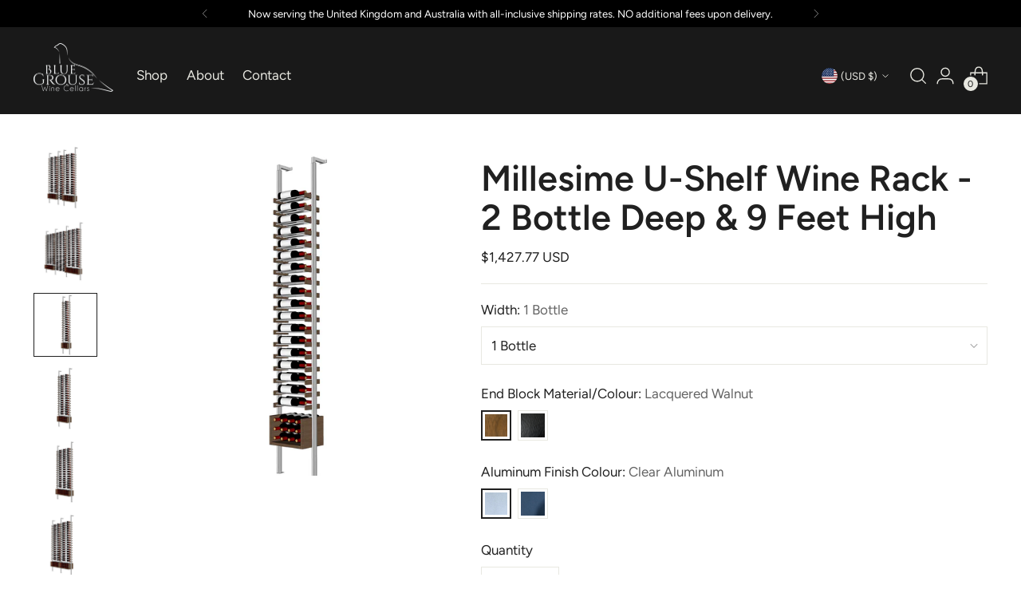

--- FILE ---
content_type: text/css
request_url: https://bluegrousewinecellars.com/cdn/shop/t/86/assets/gdc-component-header.css?v=34160965780301972381765320873
body_size: -490
content:
.gdc-secondary-nav{display:flex;justify-content:center;align-items:center;flex-wrap:wrap}.gdc-telephone{margin-right:24px;padding:10px 0}.gdc-book-consult{font-weight:700;margin-left:24px}.gdc-header__logo{max-width:100px!important;margin-top:0!important}@media (max-width: 959px){.header__row.header__row-desktop.upper .header__row-segment-desktop.right{flex:1}.gdc-mobile-actions{display:flex;gap:10px;text-align:center;padding:0 20px;justify-content:space-between;width:100%}.gdc-secondary-nav{justify-content:space-evenly}.gdc-secondary-nav .for-desktop{display:none}.gdc-mobile-actions a{border:1px solid #fff;padding:.4em;margin:.5em 0 0;border-radius:4px;font-weight:400}}@media (min-width: 959px){.gdc-secondary-nav{justify-content:flex-end;width:100%}a.gdc-book-consult.dealer-link.for-desktop{margin-left:0;margin-right:auto}}@media (max-width: 477px){.gdc-mobile-actions{flex-direction:column}}
/*# sourceMappingURL=/cdn/shop/t/86/assets/gdc-component-header.css.map?v=34160965780301972381765320873 */


--- FILE ---
content_type: text/css
request_url: https://bluegrousewinecellars.com/cdn/shop/t/86/assets/gdc-product-image-caption.css?v=124467390811277026881765320881
body_size: -601
content:
    .gdc-product-image-caption {
      width: 100%;
      padding: 10px 0;
      position: absolute;
      bottom: 0;
      text-transform: capitalize;
      text-align: center;
      background-color: #fff;
    }

--- FILE ---
content_type: text/css
request_url: https://bluegrousewinecellars.com/cdn/shop/t/86/assets/gdc-component-navigation-menu.css?v=6720413625108594891765320874
body_size: -367
content:
.gdc-navigation-links__wrapper{padding:10px 4vw 0}.gdc-navigation-links__wrapper.fixed{width:100%;background-color:#fff;position:fixed;top:var(--height-header);z-index:99}.gdc-navigation-links{display:flex;justify-content:center;padding-left:var(--gutter);border-bottom:1px solid rgba(0,0,0,.184);overflow-x:scroll}.gdc-navigation-links__link-wrapper{display:flex;flex-direction:column;justify-content:end;align-items:center}.gdc-navigation-links__item-icon{width:30px;height:30px}.gdc-navigation-links::-webkit-scrollbar{display:none}.gdc-navigation-links{-ms-overflow-style:none;scrollbar-width:none}.gdc-navigation-links__item{display:flex;text-align:center;position:relative;padding:0 10px 10px;transform:translateY(1px);white-space:nowrap}.gdc-navigation-links__link-wrapper.item--active{border-bottom:2px solid rgba(0,0,0,.614)}@media (max-width: 400px){.gdc-navigation-links__item{font-size:12px}.gdc-navigation-links__item-icon{width:20px;height:20px}}
/*# sourceMappingURL=/cdn/shop/t/86/assets/gdc-component-navigation-menu.css.map?v=6720413625108594891765320874 */


--- FILE ---
content_type: text/javascript
request_url: https://bluegrousewinecellars.com/cdn/shop/t/86/assets/gdc-product-image-caption.js?v=71956260696957998071765320882
body_size: -555
content:
function handleProductImageCaption(){const captionCheck="caption",productMedia=document.querySelectorAll(".gdc-custom-media"),handleMediaCaption=media=>{const mediaImageAlt=media.querySelector(".image__img")&&media.querySelector(".image__img").alt.toLowerCase(),mediaCaptionDestination=media.querySelector(".gdc-product-image-caption");if(mediaImageAlt&&mediaImageAlt.includes(captionCheck)){const caption=mediaImageAlt.replace(captionCheck,"");mediaCaptionDestination.insertAdjacentText("afterbegin",caption)}};productMedia.forEach(media=>{handleMediaCaption(media)})}window.addEventListener("DOMContentLoaded",handleProductImageCaption);
//# sourceMappingURL=/cdn/shop/t/86/assets/gdc-product-image-caption.js.map?v=71956260696957998071765320882


--- FILE ---
content_type: text/javascript
request_url: https://bluegrousewinecellars.com/cdn/shop/t/86/assets/gdc-product-description.js?v=71141006919260317861765320881
body_size: -730
content:
function changeButtonText(button) {
  button.innerHTML = 'Hide additional details'
}

function handleTruncate(e) {
  const descriptions = document.querySelectorAll('.gdc-product-description-icons__description')

  descriptions.forEach((description) => description.classList.toggle('hide'))
}


--- FILE ---
content_type: text/javascript
request_url: https://bluegrousewinecellars.com/cdn/shop/t/86/assets/gdc-slider-image-text-split.js?v=161116787871282524571765320884
body_size: 88
content:
function cloneFirstSlide(){document.querySelectorAll(".gdc-slider-image-text-split").forEach(slider=>{const slidesContainer=slider.querySelector(".gdc-slider-image-text-split__slider"),clone=slider.querySelectorAll(".gdc-slider-image-text-split__slide")[0].cloneNode(!0);clone.setAttribute("clone",0),slidesContainer.appendChild(clone)})}window.addEventListener("DOMContentLoaded",cloneFirstSlide);function handleSliderTextImage(evt){const _s={slider:()=>evt.target.closest(".gdc-slider-image-text-split").querySelector(".gdc-slider-image-text-split__slider"),originalSlides:()=>_s.slider().querySelectorAll(".gdc-slider-image-text-split__slide:not([clone])"),sliderScrollPosition:()=>_s.slider().scrollLeft,numberOfOriginalSlides:()=>_s.originalSlides().length,slideWidth:()=>_s.originalSlides()[0].offsetWidth,totalWidthOriginalSlides:()=>_s.slideWidth()*_s.numberOfOriginalSlides(),slideAmount:()=>window.innerWidth,direction:()=>evt.target.dataset.direction,firstClone:()=>_s.slider().querySelector('[clone="0"]'),firstSlide:()=>_s.originalSlides()[0],handleScroll:()=>_s.direction()==="left"?_s.scrollLeft():_s.scrollRight(),scrollRight:()=>_s.slider().scrollBy({left:_s.slideAmount(),behavior:"smooth"}),scrollLeft:()=>{_s.firstSlide().getBoundingClientRect().left===0?(_s.slider().scrollTo({left:_s.totalWidthOriginalSlides()-10}),_s.slider().scrollBy({left:-_s.slideAmount(),behavior:"smooth"})):_s.slider().scrollBy({left:-_s.slideAmount(),behavior:"smooth"})}};_s.handleScroll()}function handleTextImageRightLooping(){const _s={slider:()=>document.querySelector(".gdc-slider-image-text-split__slider"),firstClone:()=>_s.slider().querySelector('[clone="0"]'),sliderLoopRight:()=>{_s.firstClone().getBoundingClientRect().left===0&&_s.slider().scrollTo({left:0})}};_s.slider()&&_s.slider().addEventListener("scroll",_s.sliderLoopRight)}window.addEventListener("DOMContentLoaded",handleTextImageRightLooping);function animateSlides(){const animatedSliders=document.querySelectorAll('.gdc-slider-image-text-split[data-animated="true"]'),observer=new IntersectionObserver(entries=>{entries.forEach(entry=>{if(entry.isIntersecting){const _s={nextButton:()=>entry.target.querySelector('.gdc-slider-image-text-split__slider-controls-arrow[data-direction="right"]'),slideChangeDelay:()=>parseInt(_s.nextButton().dataset.timerDelay)*1e3,clickNext:()=>_s.nextButton().click()};setInterval(_s.clickNext,_s.slideChangeDelay()),observer.unobserve(entry.target)}})});animatedSliders.forEach(slider=>{observer.observe(slider)})}window.addEventListener("DOMContentLoaded",animateSlides);
//# sourceMappingURL=/cdn/shop/t/86/assets/gdc-slider-image-text-split.js.map?v=161116787871282524571765320884


--- FILE ---
content_type: text/javascript
request_url: https://bluegrousewinecellars.com/cdn/shop/t/86/assets/gdc-component-table-image.js?v=116354421381772564201765320877
body_size: -704
content:
function getPopup(e) {
  const parent = e.target.closest('.gdc-table-image__wrapper')
  return parent.querySelector('.gdc-table-image__image-popup')
}

function handleTableImagePopupOpen(e) {
  getPopup(e).classList.remove('hide')
  document.body.style.overflow = 'hidden'
}

function handleTableImagePopupClose(e) {
  getPopup(e).classList.add('hide')
  document.body.style.overflow = 'scroll'
}


--- FILE ---
content_type: text/javascript
request_url: https://bluegrousewinecellars.com/cdn/shop/t/86/assets/gdc-button-back-to-top.js?v=166671712383803655191765320869
body_size: -457
content:
function handleBackToTopButton() {
  const button = document.querySelector('.gdc-button-back-to-top')
  const showButton = () => button.classList.remove('hidden')
  const hideButton = () => button.classList.add('hidden')

  window.scrollY > window.innerHeight 
    ? showButton()
    : hideButton()
}

function handleScrollToTop() {
  window.scrollTo(0,0)
}

window.addEventListener('scroll', handleBackToTopButton)

--- FILE ---
content_type: text/javascript; charset=utf-8
request_url: https://bluegrousewinecellars.com/products/millesime-shelf-2deep-9tall.js
body_size: 3568
content:
{"id":7633653694680,"title":"Millesime U-Shelf Wine Rack - 2 Bottle Deep \u0026 9 Feet High","handle":"millesime-shelf-2deep-9tall","description":"\u003cp data-mce-fragment=\"1\"\u003eThe Millesime U-Shelf wine rack makes your bottles, and their beautiful labels the focus of your wine cellar or wine display.\u003c\/p\u003e\n\u003cp data-mce-fragment=\"1\"\u003eWine bottles rest on a pair of horizontal rails that connect to vertical mounting posts by way of either clear lacquered walnut, or black lacquered walnut end blocks. Matching wood u-shelves allow for bulk storage of loose wine bottles or wood cases.\u003cbr\u003e\u003c\/p\u003e\n\u003cp data-mce-fragment=\"1\"\u003eChoose from two beautiful modern finishes: clear or black anodized aluminum.\u003c\/p\u003e\n\u003cp data-mce-fragment=\"1\"\u003eAll Millesime wine racks come standard with wall tie-back brackets for mounting at the top of the rack and floor brackets for mounting at the bottom. Height is slightly flexible in that brackets can be extended to add an extra 4” or you may cut down the vertical posts by 4” for ceilings a little shorter than 9 feet.\u003c\/p\u003e\n\u003cp data-mce-fragment=\"1\"\u003eWould you rather mount into the ceiling at the top of your Millesime wine rack? Purchase separate \u003ca href=\"https:\/\/bluegrousewinecellars.com\/products\/millesime-ceilingbrackets?_pos=1\u0026amp;_sid=4a717eb97\u0026amp;_ss=r\" title=\"Ceiling Brackets\" rel=\"noopener noreferrer\" target=\"_blank\"\u003eceiling mounting brackets\u003c\/a\u003e. These offer the same option to extend this rack up to 4\".\u003c\/p\u003e","published_at":"2022-03-11T18:41:09-08:00","created_at":"2022-03-11T18:41:09-08:00","vendor":"Millesime","type":"Wine Rack","tags":["104\" - 112\"","2","_tab_1-millesime-gallery","_tab_2-millesime-ushelf-9tall-specs","_tab_3-millesime-ship","_tab_4-millesime-warranty","Floor to Ceiling","Label View","Matte Black","Millesime","Rails","Standard 750ml","Wood \u0026 Aluminum"],"price":142777,"price_min":142777,"price_max":719928,"available":true,"price_varies":true,"compare_at_price":null,"compare_at_price_min":0,"compare_at_price_max":0,"compare_at_price_varies":false,"variants":[{"id":42614364340440,"title":"1 Bottle \/ Lacquered Walnut \/ Clear Aluminum","option1":"1 Bottle","option2":"Lacquered Walnut","option3":"Clear Aluminum","sku":"Mill-U2-LW-CA","requires_shipping":true,"taxable":true,"featured_image":{"id":36977070047448,"product_id":7633653694680,"position":3,"created_at":"2022-03-11T21:19:08-08:00","updated_at":"2025-05-05T15:00:53-07:00","alt":"Millesime U Shelf Wine Rack -1 bottle wide 2 bottle deep  \u0026 9 Feet High label view and cork forward metal and wood racking ","width":2048,"height":2048,"src":"https:\/\/cdn.shopify.com\/s\/files\/1\/0554\/8549\/7543\/products\/millesime-u-shelf-1wide-2deep-9tall.jpg?v=1746482453","variant_ids":[42614364340440,42614364373208,42614364405976,42614364438744]},"available":true,"name":"Millesime U-Shelf Wine Rack - 2 Bottle Deep \u0026 9 Feet High - 1 Bottle \/ Lacquered Walnut \/ Clear Aluminum","public_title":"1 Bottle \/ Lacquered Walnut \/ Clear Aluminum","options":["1 Bottle","Lacquered Walnut","Clear Aluminum"],"price":142777,"weight":0,"compare_at_price":null,"inventory_management":"shopify","barcode":null,"featured_media":{"alt":"Millesime U Shelf Wine Rack -1 bottle wide 2 bottle deep  \u0026 9 Feet High label view and cork forward metal and wood racking ","id":29535867633880,"position":3,"preview_image":{"aspect_ratio":1.0,"height":2048,"width":2048,"src":"https:\/\/cdn.shopify.com\/s\/files\/1\/0554\/8549\/7543\/products\/millesime-u-shelf-1wide-2deep-9tall.jpg?v=1746482453"}},"requires_selling_plan":false,"selling_plan_allocations":[]},{"id":42614364373208,"title":"1 Bottle \/ Lacquered Walnut \/ Black Aluminum","option1":"1 Bottle","option2":"Lacquered Walnut","option3":"Black Aluminum","sku":"Mill-U2-LW-B","requires_shipping":true,"taxable":true,"featured_image":{"id":36977070047448,"product_id":7633653694680,"position":3,"created_at":"2022-03-11T21:19:08-08:00","updated_at":"2025-05-05T15:00:53-07:00","alt":"Millesime U Shelf Wine Rack -1 bottle wide 2 bottle deep  \u0026 9 Feet High label view and cork forward metal and wood racking ","width":2048,"height":2048,"src":"https:\/\/cdn.shopify.com\/s\/files\/1\/0554\/8549\/7543\/products\/millesime-u-shelf-1wide-2deep-9tall.jpg?v=1746482453","variant_ids":[42614364340440,42614364373208,42614364405976,42614364438744]},"available":true,"name":"Millesime U-Shelf Wine Rack - 2 Bottle Deep \u0026 9 Feet High - 1 Bottle \/ Lacquered Walnut \/ Black Aluminum","public_title":"1 Bottle \/ Lacquered Walnut \/ Black Aluminum","options":["1 Bottle","Lacquered Walnut","Black Aluminum"],"price":161756,"weight":0,"compare_at_price":null,"inventory_management":"shopify","barcode":null,"featured_media":{"alt":"Millesime U Shelf Wine Rack -1 bottle wide 2 bottle deep  \u0026 9 Feet High label view and cork forward metal and wood racking ","id":29535867633880,"position":3,"preview_image":{"aspect_ratio":1.0,"height":2048,"width":2048,"src":"https:\/\/cdn.shopify.com\/s\/files\/1\/0554\/8549\/7543\/products\/millesime-u-shelf-1wide-2deep-9tall.jpg?v=1746482453"}},"requires_selling_plan":false,"selling_plan_allocations":[]},{"id":42614364405976,"title":"1 Bottle \/ Black Lacquered Walnut \/ Clear Aluminum","option1":"1 Bottle","option2":"Black Lacquered Walnut","option3":"Clear Aluminum","sku":"Mill-U2-BLW-C","requires_shipping":true,"taxable":true,"featured_image":{"id":36977070047448,"product_id":7633653694680,"position":3,"created_at":"2022-03-11T21:19:08-08:00","updated_at":"2025-05-05T15:00:53-07:00","alt":"Millesime U Shelf Wine Rack -1 bottle wide 2 bottle deep  \u0026 9 Feet High label view and cork forward metal and wood racking ","width":2048,"height":2048,"src":"https:\/\/cdn.shopify.com\/s\/files\/1\/0554\/8549\/7543\/products\/millesime-u-shelf-1wide-2deep-9tall.jpg?v=1746482453","variant_ids":[42614364340440,42614364373208,42614364405976,42614364438744]},"available":true,"name":"Millesime U-Shelf Wine Rack - 2 Bottle Deep \u0026 9 Feet High - 1 Bottle \/ Black Lacquered Walnut \/ Clear Aluminum","public_title":"1 Bottle \/ Black Lacquered Walnut \/ Clear Aluminum","options":["1 Bottle","Black Lacquered Walnut","Clear Aluminum"],"price":151707,"weight":0,"compare_at_price":null,"inventory_management":"shopify","barcode":null,"featured_media":{"alt":"Millesime U Shelf Wine Rack -1 bottle wide 2 bottle deep  \u0026 9 Feet High label view and cork forward metal and wood racking ","id":29535867633880,"position":3,"preview_image":{"aspect_ratio":1.0,"height":2048,"width":2048,"src":"https:\/\/cdn.shopify.com\/s\/files\/1\/0554\/8549\/7543\/products\/millesime-u-shelf-1wide-2deep-9tall.jpg?v=1746482453"}},"requires_selling_plan":false,"selling_plan_allocations":[]},{"id":42614364438744,"title":"1 Bottle \/ Black Lacquered Walnut \/ Black Aluminum","option1":"1 Bottle","option2":"Black Lacquered Walnut","option3":"Black Aluminum","sku":"Mill-U2-BLW-B","requires_shipping":true,"taxable":true,"featured_image":{"id":36977070047448,"product_id":7633653694680,"position":3,"created_at":"2022-03-11T21:19:08-08:00","updated_at":"2025-05-05T15:00:53-07:00","alt":"Millesime U Shelf Wine Rack -1 bottle wide 2 bottle deep  \u0026 9 Feet High label view and cork forward metal and wood racking ","width":2048,"height":2048,"src":"https:\/\/cdn.shopify.com\/s\/files\/1\/0554\/8549\/7543\/products\/millesime-u-shelf-1wide-2deep-9tall.jpg?v=1746482453","variant_ids":[42614364340440,42614364373208,42614364405976,42614364438744]},"available":true,"name":"Millesime U-Shelf Wine Rack - 2 Bottle Deep \u0026 9 Feet High - 1 Bottle \/ Black Lacquered Walnut \/ Black Aluminum","public_title":"1 Bottle \/ Black Lacquered Walnut \/ Black Aluminum","options":["1 Bottle","Black Lacquered Walnut","Black Aluminum"],"price":170686,"weight":0,"compare_at_price":null,"inventory_management":"shopify","barcode":null,"featured_media":{"alt":"Millesime U Shelf Wine Rack -1 bottle wide 2 bottle deep  \u0026 9 Feet High label view and cork forward metal and wood racking ","id":29535867633880,"position":3,"preview_image":{"aspect_ratio":1.0,"height":2048,"width":2048,"src":"https:\/\/cdn.shopify.com\/s\/files\/1\/0554\/8549\/7543\/products\/millesime-u-shelf-1wide-2deep-9tall.jpg?v=1746482453"}},"requires_selling_plan":false,"selling_plan_allocations":[]},{"id":42614364471512,"title":"2 Bottles \/ Lacquered Walnut \/ Clear Aluminum","option1":"2 Bottles","option2":"Lacquered Walnut","option3":"Clear Aluminum","sku":"Mill-U2-LW-C","requires_shipping":true,"taxable":true,"featured_image":{"id":36977069850840,"product_id":7633653694680,"position":4,"created_at":"2022-03-11T21:19:08-08:00","updated_at":"2025-05-05T15:00:53-07:00","alt":"Millesime U Shelf Wine Rack -2 bottle wide 2 bottle deep  \u0026 9 Feet High label view aluminum and wood wine display","width":2048,"height":2048,"src":"https:\/\/cdn.shopify.com\/s\/files\/1\/0554\/8549\/7543\/products\/millesime-u-shelf-2wide-2deep-9tall.jpg?v=1746482453","variant_ids":[42614364471512,42614364504280,42614364537048,42614364569816]},"available":true,"name":"Millesime U-Shelf Wine Rack - 2 Bottle Deep \u0026 9 Feet High - 2 Bottles \/ Lacquered Walnut \/ Clear Aluminum","public_title":"2 Bottles \/ Lacquered Walnut \/ Clear Aluminum","options":["2 Bottles","Lacquered Walnut","Clear Aluminum"],"price":170535,"weight":0,"compare_at_price":null,"inventory_management":"shopify","barcode":null,"featured_media":{"alt":"Millesime U Shelf Wine Rack -2 bottle wide 2 bottle deep  \u0026 9 Feet High label view aluminum and wood wine display","id":29535867666648,"position":4,"preview_image":{"aspect_ratio":1.0,"height":2048,"width":2048,"src":"https:\/\/cdn.shopify.com\/s\/files\/1\/0554\/8549\/7543\/products\/millesime-u-shelf-2wide-2deep-9tall.jpg?v=1746482453"}},"requires_selling_plan":false,"selling_plan_allocations":[]},{"id":42614364504280,"title":"2 Bottles \/ Lacquered Walnut \/ Black Aluminum","option1":"2 Bottles","option2":"Lacquered Walnut","option3":"Black Aluminum","sku":"Mill-U2-LW-B","requires_shipping":true,"taxable":true,"featured_image":{"id":36977069850840,"product_id":7633653694680,"position":4,"created_at":"2022-03-11T21:19:08-08:00","updated_at":"2025-05-05T15:00:53-07:00","alt":"Millesime U Shelf Wine Rack -2 bottle wide 2 bottle deep  \u0026 9 Feet High label view aluminum and wood wine display","width":2048,"height":2048,"src":"https:\/\/cdn.shopify.com\/s\/files\/1\/0554\/8549\/7543\/products\/millesime-u-shelf-2wide-2deep-9tall.jpg?v=1746482453","variant_ids":[42614364471512,42614364504280,42614364537048,42614364569816]},"available":true,"name":"Millesime U-Shelf Wine Rack - 2 Bottle Deep \u0026 9 Feet High - 2 Bottles \/ Lacquered Walnut \/ Black Aluminum","public_title":"2 Bottles \/ Lacquered Walnut \/ Black Aluminum","options":["2 Bottles","Lacquered Walnut","Black Aluminum"],"price":196228,"weight":0,"compare_at_price":null,"inventory_management":"shopify","barcode":null,"featured_media":{"alt":"Millesime U Shelf Wine Rack -2 bottle wide 2 bottle deep  \u0026 9 Feet High label view aluminum and wood wine display","id":29535867666648,"position":4,"preview_image":{"aspect_ratio":1.0,"height":2048,"width":2048,"src":"https:\/\/cdn.shopify.com\/s\/files\/1\/0554\/8549\/7543\/products\/millesime-u-shelf-2wide-2deep-9tall.jpg?v=1746482453"}},"requires_selling_plan":false,"selling_plan_allocations":[]},{"id":42614364537048,"title":"2 Bottles \/ Black Lacquered Walnut \/ Clear Aluminum","option1":"2 Bottles","option2":"Black Lacquered Walnut","option3":"Clear Aluminum","sku":"Mill-U2-BLW-C","requires_shipping":true,"taxable":true,"featured_image":{"id":36977069850840,"product_id":7633653694680,"position":4,"created_at":"2022-03-11T21:19:08-08:00","updated_at":"2025-05-05T15:00:53-07:00","alt":"Millesime U Shelf Wine Rack -2 bottle wide 2 bottle deep  \u0026 9 Feet High label view aluminum and wood wine display","width":2048,"height":2048,"src":"https:\/\/cdn.shopify.com\/s\/files\/1\/0554\/8549\/7543\/products\/millesime-u-shelf-2wide-2deep-9tall.jpg?v=1746482453","variant_ids":[42614364471512,42614364504280,42614364537048,42614364569816]},"available":true,"name":"Millesime U-Shelf Wine Rack - 2 Bottle Deep \u0026 9 Feet High - 2 Bottles \/ Black Lacquered Walnut \/ Clear Aluminum","public_title":"2 Bottles \/ Black Lacquered Walnut \/ Clear Aluminum","options":["2 Bottles","Black Lacquered Walnut","Clear Aluminum"],"price":179519,"weight":0,"compare_at_price":null,"inventory_management":"shopify","barcode":null,"featured_media":{"alt":"Millesime U Shelf Wine Rack -2 bottle wide 2 bottle deep  \u0026 9 Feet High label view aluminum and wood wine display","id":29535867666648,"position":4,"preview_image":{"aspect_ratio":1.0,"height":2048,"width":2048,"src":"https:\/\/cdn.shopify.com\/s\/files\/1\/0554\/8549\/7543\/products\/millesime-u-shelf-2wide-2deep-9tall.jpg?v=1746482453"}},"requires_selling_plan":false,"selling_plan_allocations":[]},{"id":42614364569816,"title":"2 Bottles \/ Black Lacquered Walnut \/ Black Aluminum","option1":"2 Bottles","option2":"Black Lacquered Walnut","option3":"Black Aluminum","sku":"Mill-U2-BLW-B","requires_shipping":true,"taxable":true,"featured_image":{"id":36977069850840,"product_id":7633653694680,"position":4,"created_at":"2022-03-11T21:19:08-08:00","updated_at":"2025-05-05T15:00:53-07:00","alt":"Millesime U Shelf Wine Rack -2 bottle wide 2 bottle deep  \u0026 9 Feet High label view aluminum and wood wine display","width":2048,"height":2048,"src":"https:\/\/cdn.shopify.com\/s\/files\/1\/0554\/8549\/7543\/products\/millesime-u-shelf-2wide-2deep-9tall.jpg?v=1746482453","variant_ids":[42614364471512,42614364504280,42614364537048,42614364569816]},"available":true,"name":"Millesime U-Shelf Wine Rack - 2 Bottle Deep \u0026 9 Feet High - 2 Bottles \/ Black Lacquered Walnut \/ Black Aluminum","public_title":"2 Bottles \/ Black Lacquered Walnut \/ Black Aluminum","options":["2 Bottles","Black Lacquered Walnut","Black Aluminum"],"price":205213,"weight":0,"compare_at_price":null,"inventory_management":"shopify","barcode":null,"featured_media":{"alt":"Millesime U Shelf Wine Rack -2 bottle wide 2 bottle deep  \u0026 9 Feet High label view aluminum and wood wine display","id":29535867666648,"position":4,"preview_image":{"aspect_ratio":1.0,"height":2048,"width":2048,"src":"https:\/\/cdn.shopify.com\/s\/files\/1\/0554\/8549\/7543\/products\/millesime-u-shelf-2wide-2deep-9tall.jpg?v=1746482453"}},"requires_selling_plan":false,"selling_plan_allocations":[]},{"id":42614364602584,"title":"3 Bottles \/ Lacquered Walnut \/ Clear Aluminum","option1":"3 Bottles","option2":"Lacquered Walnut","option3":"Clear Aluminum","sku":"Mill-U2-LW-C","requires_shipping":true,"taxable":true,"featured_image":{"id":36977069981912,"product_id":7633653694680,"position":5,"created_at":"2022-03-11T21:19:08-08:00","updated_at":"2025-05-05T15:00:53-07:00","alt":"Millesime U Shelf Wine Rack -3 bottle wide 2 bottle deep  \u0026 9 Feet High label view and cork forward wine rack and display","width":2048,"height":2048,"src":"https:\/\/cdn.shopify.com\/s\/files\/1\/0554\/8549\/7543\/products\/millesime-u-shelf-3wide-2deep-9tall.jpg?v=1746482453","variant_ids":[42614364602584,42614364635352,42614364668120,42614364700888]},"available":true,"name":"Millesime U-Shelf Wine Rack - 2 Bottle Deep \u0026 9 Feet High - 3 Bottles \/ Lacquered Walnut \/ Clear Aluminum","public_title":"3 Bottles \/ Lacquered Walnut \/ Clear Aluminum","options":["3 Bottles","Lacquered Walnut","Clear Aluminum"],"price":226915,"weight":0,"compare_at_price":null,"inventory_management":"shopify","barcode":null,"featured_media":{"alt":"Millesime U Shelf Wine Rack -3 bottle wide 2 bottle deep  \u0026 9 Feet High label view and cork forward wine rack and display","id":29535867404504,"position":5,"preview_image":{"aspect_ratio":1.0,"height":2048,"width":2048,"src":"https:\/\/cdn.shopify.com\/s\/files\/1\/0554\/8549\/7543\/products\/millesime-u-shelf-3wide-2deep-9tall.jpg?v=1746482453"}},"requires_selling_plan":false,"selling_plan_allocations":[]},{"id":42614364635352,"title":"3 Bottles \/ Lacquered Walnut \/ Black Aluminum","option1":"3 Bottles","option2":"Lacquered Walnut","option3":"Black Aluminum","sku":"Mill-U2-LW-B","requires_shipping":true,"taxable":true,"featured_image":{"id":36977069981912,"product_id":7633653694680,"position":5,"created_at":"2022-03-11T21:19:08-08:00","updated_at":"2025-05-05T15:00:53-07:00","alt":"Millesime U Shelf Wine Rack -3 bottle wide 2 bottle deep  \u0026 9 Feet High label view and cork forward wine rack and display","width":2048,"height":2048,"src":"https:\/\/cdn.shopify.com\/s\/files\/1\/0554\/8549\/7543\/products\/millesime-u-shelf-3wide-2deep-9tall.jpg?v=1746482453","variant_ids":[42614364602584,42614364635352,42614364668120,42614364700888]},"available":true,"name":"Millesime U-Shelf Wine Rack - 2 Bottle Deep \u0026 9 Feet High - 3 Bottles \/ Lacquered Walnut \/ Black Aluminum","public_title":"3 Bottles \/ Lacquered Walnut \/ Black Aluminum","options":["3 Bottles","Lacquered Walnut","Black Aluminum"],"price":259322,"weight":0,"compare_at_price":null,"inventory_management":"shopify","barcode":null,"featured_media":{"alt":"Millesime U Shelf Wine Rack -3 bottle wide 2 bottle deep  \u0026 9 Feet High label view and cork forward wine rack and display","id":29535867404504,"position":5,"preview_image":{"aspect_ratio":1.0,"height":2048,"width":2048,"src":"https:\/\/cdn.shopify.com\/s\/files\/1\/0554\/8549\/7543\/products\/millesime-u-shelf-3wide-2deep-9tall.jpg?v=1746482453"}},"requires_selling_plan":false,"selling_plan_allocations":[]},{"id":42614364668120,"title":"3 Bottles \/ Black Lacquered Walnut \/ Clear Aluminum","option1":"3 Bottles","option2":"Black Lacquered Walnut","option3":"Clear Aluminum","sku":"Mill-U2-BLW-C","requires_shipping":true,"taxable":true,"featured_image":{"id":36977069981912,"product_id":7633653694680,"position":5,"created_at":"2022-03-11T21:19:08-08:00","updated_at":"2025-05-05T15:00:53-07:00","alt":"Millesime U Shelf Wine Rack -3 bottle wide 2 bottle deep  \u0026 9 Feet High label view and cork forward wine rack and display","width":2048,"height":2048,"src":"https:\/\/cdn.shopify.com\/s\/files\/1\/0554\/8549\/7543\/products\/millesime-u-shelf-3wide-2deep-9tall.jpg?v=1746482453","variant_ids":[42614364602584,42614364635352,42614364668120,42614364700888]},"available":true,"name":"Millesime U-Shelf Wine Rack - 2 Bottle Deep \u0026 9 Feet High - 3 Bottles \/ Black Lacquered Walnut \/ Clear Aluminum","public_title":"3 Bottles \/ Black Lacquered Walnut \/ Clear Aluminum","options":["3 Bottles","Black Lacquered Walnut","Clear Aluminum"],"price":235791,"weight":0,"compare_at_price":null,"inventory_management":"shopify","barcode":null,"featured_media":{"alt":"Millesime U Shelf Wine Rack -3 bottle wide 2 bottle deep  \u0026 9 Feet High label view and cork forward wine rack and display","id":29535867404504,"position":5,"preview_image":{"aspect_ratio":1.0,"height":2048,"width":2048,"src":"https:\/\/cdn.shopify.com\/s\/files\/1\/0554\/8549\/7543\/products\/millesime-u-shelf-3wide-2deep-9tall.jpg?v=1746482453"}},"requires_selling_plan":false,"selling_plan_allocations":[]},{"id":42614364700888,"title":"3 Bottles \/ Black Lacquered Walnut \/ Black Aluminum","option1":"3 Bottles","option2":"Black Lacquered Walnut","option3":"Black Aluminum","sku":"Mill-U2-BLW-B","requires_shipping":true,"taxable":true,"featured_image":{"id":36977069981912,"product_id":7633653694680,"position":5,"created_at":"2022-03-11T21:19:08-08:00","updated_at":"2025-05-05T15:00:53-07:00","alt":"Millesime U Shelf Wine Rack -3 bottle wide 2 bottle deep  \u0026 9 Feet High label view and cork forward wine rack and display","width":2048,"height":2048,"src":"https:\/\/cdn.shopify.com\/s\/files\/1\/0554\/8549\/7543\/products\/millesime-u-shelf-3wide-2deep-9tall.jpg?v=1746482453","variant_ids":[42614364602584,42614364635352,42614364668120,42614364700888]},"available":true,"name":"Millesime U-Shelf Wine Rack - 2 Bottle Deep \u0026 9 Feet High - 3 Bottles \/ Black Lacquered Walnut \/ Black Aluminum","public_title":"3 Bottles \/ Black Lacquered Walnut \/ Black Aluminum","options":["3 Bottles","Black Lacquered Walnut","Black Aluminum"],"price":268198,"weight":0,"compare_at_price":null,"inventory_management":"shopify","barcode":null,"featured_media":{"alt":"Millesime U Shelf Wine Rack -3 bottle wide 2 bottle deep  \u0026 9 Feet High label view and cork forward wine rack and display","id":29535867404504,"position":5,"preview_image":{"aspect_ratio":1.0,"height":2048,"width":2048,"src":"https:\/\/cdn.shopify.com\/s\/files\/1\/0554\/8549\/7543\/products\/millesime-u-shelf-3wide-2deep-9tall.jpg?v=1746482453"}},"requires_selling_plan":false,"selling_plan_allocations":[]},{"id":42614364733656,"title":"4 Bottles \/ Lacquered Walnut \/ Clear Aluminum","option1":"4 Bottles","option2":"Lacquered Walnut","option3":"Clear Aluminum","sku":"Mill-U2-LW-C","requires_shipping":true,"taxable":true,"featured_image":{"id":36977070112984,"product_id":7633653694680,"position":6,"created_at":"2022-03-11T21:19:08-08:00","updated_at":"2025-05-05T15:00:53-07:00","alt":"Millesime U Shelf Wine Rack -4 bottle wide 2 bottle deep  \u0026 9 Feet High label forward \u0026 cork forward wine rack and display ","width":2048,"height":2048,"src":"https:\/\/cdn.shopify.com\/s\/files\/1\/0554\/8549\/7543\/products\/millesime-u-shelf-4wide-2deep-9tall.jpg?v=1746482453","variant_ids":[42614364733656,42614364766424,42614364799192,42614364831960]},"available":true,"name":"Millesime U-Shelf Wine Rack - 2 Bottle Deep \u0026 9 Feet High - 4 Bottles \/ Lacquered Walnut \/ Clear Aluminum","public_title":"4 Bottles \/ Lacquered Walnut \/ Clear Aluminum","options":["4 Bottles","Lacquered Walnut","Clear Aluminum"],"price":324393,"weight":0,"compare_at_price":null,"inventory_management":"shopify","barcode":null,"featured_media":{"alt":"Millesime U Shelf Wine Rack -4 bottle wide 2 bottle deep  \u0026 9 Feet High label forward \u0026 cork forward wine rack and display ","id":29535867437272,"position":6,"preview_image":{"aspect_ratio":1.0,"height":2048,"width":2048,"src":"https:\/\/cdn.shopify.com\/s\/files\/1\/0554\/8549\/7543\/products\/millesime-u-shelf-4wide-2deep-9tall.jpg?v=1746482453"}},"requires_selling_plan":false,"selling_plan_allocations":[]},{"id":42614364766424,"title":"4 Bottles \/ Lacquered Walnut \/ Black Aluminum","option1":"4 Bottles","option2":"Lacquered Walnut","option3":"Black Aluminum","sku":"Mill-U2-LW-B","requires_shipping":true,"taxable":true,"featured_image":{"id":36977070112984,"product_id":7633653694680,"position":6,"created_at":"2022-03-11T21:19:08-08:00","updated_at":"2025-05-05T15:00:53-07:00","alt":"Millesime U Shelf Wine Rack -4 bottle wide 2 bottle deep  \u0026 9 Feet High label forward \u0026 cork forward wine rack and display ","width":2048,"height":2048,"src":"https:\/\/cdn.shopify.com\/s\/files\/1\/0554\/8549\/7543\/products\/millesime-u-shelf-4wide-2deep-9tall.jpg?v=1746482453","variant_ids":[42614364733656,42614364766424,42614364799192,42614364831960]},"available":true,"name":"Millesime U-Shelf Wine Rack - 2 Bottle Deep \u0026 9 Feet High - 4 Bottles \/ Lacquered Walnut \/ Black Aluminum","public_title":"4 Bottles \/ Lacquered Walnut \/ Black Aluminum","options":["4 Bottles","Lacquered Walnut","Black Aluminum"],"price":369647,"weight":0,"compare_at_price":null,"inventory_management":"shopify","barcode":null,"featured_media":{"alt":"Millesime U Shelf Wine Rack -4 bottle wide 2 bottle deep  \u0026 9 Feet High label forward \u0026 cork forward wine rack and display ","id":29535867437272,"position":6,"preview_image":{"aspect_ratio":1.0,"height":2048,"width":2048,"src":"https:\/\/cdn.shopify.com\/s\/files\/1\/0554\/8549\/7543\/products\/millesime-u-shelf-4wide-2deep-9tall.jpg?v=1746482453"}},"requires_selling_plan":false,"selling_plan_allocations":[]},{"id":42614364799192,"title":"4 Bottles \/ Black Lacquered Walnut \/ Clear Aluminum","option1":"4 Bottles","option2":"Black Lacquered Walnut","option3":"Clear Aluminum","sku":"Mill-U2-BLW-C","requires_shipping":true,"taxable":true,"featured_image":{"id":36977070112984,"product_id":7633653694680,"position":6,"created_at":"2022-03-11T21:19:08-08:00","updated_at":"2025-05-05T15:00:53-07:00","alt":"Millesime U Shelf Wine Rack -4 bottle wide 2 bottle deep  \u0026 9 Feet High label forward \u0026 cork forward wine rack and display ","width":2048,"height":2048,"src":"https:\/\/cdn.shopify.com\/s\/files\/1\/0554\/8549\/7543\/products\/millesime-u-shelf-4wide-2deep-9tall.jpg?v=1746482453","variant_ids":[42614364733656,42614364766424,42614364799192,42614364831960]},"available":true,"name":"Millesime U-Shelf Wine Rack - 2 Bottle Deep \u0026 9 Feet High - 4 Bottles \/ Black Lacquered Walnut \/ Clear Aluminum","public_title":"4 Bottles \/ Black Lacquered Walnut \/ Clear Aluminum","options":["4 Bottles","Black Lacquered Walnut","Clear Aluminum"],"price":342308,"weight":0,"compare_at_price":null,"inventory_management":"shopify","barcode":null,"featured_media":{"alt":"Millesime U Shelf Wine Rack -4 bottle wide 2 bottle deep  \u0026 9 Feet High label forward \u0026 cork forward wine rack and display ","id":29535867437272,"position":6,"preview_image":{"aspect_ratio":1.0,"height":2048,"width":2048,"src":"https:\/\/cdn.shopify.com\/s\/files\/1\/0554\/8549\/7543\/products\/millesime-u-shelf-4wide-2deep-9tall.jpg?v=1746482453"}},"requires_selling_plan":false,"selling_plan_allocations":[]},{"id":42614364831960,"title":"4 Bottles \/ Black Lacquered Walnut \/ Black Aluminum","option1":"4 Bottles","option2":"Black Lacquered Walnut","option3":"Black Aluminum","sku":"Mill-U2-BLW-B","requires_shipping":true,"taxable":true,"featured_image":{"id":36977070112984,"product_id":7633653694680,"position":6,"created_at":"2022-03-11T21:19:08-08:00","updated_at":"2025-05-05T15:00:53-07:00","alt":"Millesime U Shelf Wine Rack -4 bottle wide 2 bottle deep  \u0026 9 Feet High label forward \u0026 cork forward wine rack and display ","width":2048,"height":2048,"src":"https:\/\/cdn.shopify.com\/s\/files\/1\/0554\/8549\/7543\/products\/millesime-u-shelf-4wide-2deep-9tall.jpg?v=1746482453","variant_ids":[42614364733656,42614364766424,42614364799192,42614364831960]},"available":true,"name":"Millesime U-Shelf Wine Rack - 2 Bottle Deep \u0026 9 Feet High - 4 Bottles \/ Black Lacquered Walnut \/ Black Aluminum","public_title":"4 Bottles \/ Black Lacquered Walnut \/ Black Aluminum","options":["4 Bottles","Black Lacquered Walnut","Black Aluminum"],"price":387561,"weight":0,"compare_at_price":null,"inventory_management":"shopify","barcode":null,"featured_media":{"alt":"Millesime U Shelf Wine Rack -4 bottle wide 2 bottle deep  \u0026 9 Feet High label forward \u0026 cork forward wine rack and display ","id":29535867437272,"position":6,"preview_image":{"aspect_ratio":1.0,"height":2048,"width":2048,"src":"https:\/\/cdn.shopify.com\/s\/files\/1\/0554\/8549\/7543\/products\/millesime-u-shelf-4wide-2deep-9tall.jpg?v=1746482453"}},"requires_selling_plan":false,"selling_plan_allocations":[]},{"id":42614364864728,"title":"5 Bottles \/ Lacquered Walnut \/ Clear Aluminum","option1":"5 Bottles","option2":"Lacquered Walnut","option3":"Clear Aluminum","sku":"Mill-U2-LW-C","requires_shipping":true,"taxable":true,"featured_image":{"id":36977069949144,"product_id":7633653694680,"position":1,"created_at":"2022-03-11T21:19:08-08:00","updated_at":"2025-05-05T15:00:52-07:00","alt":"Millesime U Shelf Wine Rack -5 bottle wide 2 bottle deep  \u0026 9 Feet High label view and cork forward wine rack and display","width":2048,"height":2048,"src":"https:\/\/cdn.shopify.com\/s\/files\/1\/0554\/8549\/7543\/products\/millesime-u-shelf-5wide-2deep-9tall.jpg?v=1746482452","variant_ids":[42614364864728,42614364897496,42614364930264,42614364963032]},"available":true,"name":"Millesime U-Shelf Wine Rack - 2 Bottle Deep \u0026 9 Feet High - 5 Bottles \/ Lacquered Walnut \/ Clear Aluminum","public_title":"5 Bottles \/ Lacquered Walnut \/ Clear Aluminum","options":["5 Bottles","Lacquered Walnut","Clear Aluminum"],"price":421335,"weight":0,"compare_at_price":null,"inventory_management":"shopify","barcode":null,"featured_media":{"alt":"Millesime U Shelf Wine Rack -5 bottle wide 2 bottle deep  \u0026 9 Feet High label view and cork forward wine rack and display","id":29535867470040,"position":1,"preview_image":{"aspect_ratio":1.0,"height":2048,"width":2048,"src":"https:\/\/cdn.shopify.com\/s\/files\/1\/0554\/8549\/7543\/products\/millesime-u-shelf-5wide-2deep-9tall.jpg?v=1746482452"}},"requires_selling_plan":false,"selling_plan_allocations":[]},{"id":42614364897496,"title":"5 Bottles \/ Lacquered Walnut \/ Black Aluminum","option1":"5 Bottles","option2":"Lacquered Walnut","option3":"Black Aluminum","sku":"Mill-U2-LW-B","requires_shipping":true,"taxable":true,"featured_image":{"id":36977069949144,"product_id":7633653694680,"position":1,"created_at":"2022-03-11T21:19:08-08:00","updated_at":"2025-05-05T15:00:52-07:00","alt":"Millesime U Shelf Wine Rack -5 bottle wide 2 bottle deep  \u0026 9 Feet High label view and cork forward wine rack and display","width":2048,"height":2048,"src":"https:\/\/cdn.shopify.com\/s\/files\/1\/0554\/8549\/7543\/products\/millesime-u-shelf-5wide-2deep-9tall.jpg?v=1746482452","variant_ids":[42614364864728,42614364897496,42614364930264,42614364963032]},"available":true,"name":"Millesime U-Shelf Wine Rack - 2 Bottle Deep \u0026 9 Feet High - 5 Bottles \/ Lacquered Walnut \/ Black Aluminum","public_title":"5 Bottles \/ Lacquered Walnut \/ Black Aluminum","options":["5 Bottles","Lacquered Walnut","Black Aluminum"],"price":478597,"weight":0,"compare_at_price":null,"inventory_management":"shopify","barcode":null,"featured_media":{"alt":"Millesime U Shelf Wine Rack -5 bottle wide 2 bottle deep  \u0026 9 Feet High label view and cork forward wine rack and display","id":29535867470040,"position":1,"preview_image":{"aspect_ratio":1.0,"height":2048,"width":2048,"src":"https:\/\/cdn.shopify.com\/s\/files\/1\/0554\/8549\/7543\/products\/millesime-u-shelf-5wide-2deep-9tall.jpg?v=1746482452"}},"requires_selling_plan":false,"selling_plan_allocations":[]},{"id":42614364930264,"title":"5 Bottles \/ Black Lacquered Walnut \/ Clear Aluminum","option1":"5 Bottles","option2":"Black Lacquered Walnut","option3":"Clear Aluminum","sku":"Mill-U2-BLW-C","requires_shipping":true,"taxable":true,"featured_image":{"id":36977069949144,"product_id":7633653694680,"position":1,"created_at":"2022-03-11T21:19:08-08:00","updated_at":"2025-05-05T15:00:52-07:00","alt":"Millesime U Shelf Wine Rack -5 bottle wide 2 bottle deep  \u0026 9 Feet High label view and cork forward wine rack and display","width":2048,"height":2048,"src":"https:\/\/cdn.shopify.com\/s\/files\/1\/0554\/8549\/7543\/products\/millesime-u-shelf-5wide-2deep-9tall.jpg?v=1746482452","variant_ids":[42614364864728,42614364897496,42614364930264,42614364963032]},"available":true,"name":"Millesime U-Shelf Wine Rack - 2 Bottle Deep \u0026 9 Feet High - 5 Bottles \/ Black Lacquered Walnut \/ Clear Aluminum","public_title":"5 Bottles \/ Black Lacquered Walnut \/ Clear Aluminum","options":["5 Bottles","Black Lacquered Walnut","Clear Aluminum"],"price":443875,"weight":0,"compare_at_price":null,"inventory_management":"shopify","barcode":null,"featured_media":{"alt":"Millesime U Shelf Wine Rack -5 bottle wide 2 bottle deep  \u0026 9 Feet High label view and cork forward wine rack and display","id":29535867470040,"position":1,"preview_image":{"aspect_ratio":1.0,"height":2048,"width":2048,"src":"https:\/\/cdn.shopify.com\/s\/files\/1\/0554\/8549\/7543\/products\/millesime-u-shelf-5wide-2deep-9tall.jpg?v=1746482452"}},"requires_selling_plan":false,"selling_plan_allocations":[]},{"id":42614364963032,"title":"5 Bottles \/ Black Lacquered Walnut \/ Black Aluminum","option1":"5 Bottles","option2":"Black Lacquered Walnut","option3":"Black Aluminum","sku":"Mill-U2-BLW-B","requires_shipping":true,"taxable":true,"featured_image":{"id":36977069949144,"product_id":7633653694680,"position":1,"created_at":"2022-03-11T21:19:08-08:00","updated_at":"2025-05-05T15:00:52-07:00","alt":"Millesime U Shelf Wine Rack -5 bottle wide 2 bottle deep  \u0026 9 Feet High label view and cork forward wine rack and display","width":2048,"height":2048,"src":"https:\/\/cdn.shopify.com\/s\/files\/1\/0554\/8549\/7543\/products\/millesime-u-shelf-5wide-2deep-9tall.jpg?v=1746482452","variant_ids":[42614364864728,42614364897496,42614364930264,42614364963032]},"available":true,"name":"Millesime U-Shelf Wine Rack - 2 Bottle Deep \u0026 9 Feet High - 5 Bottles \/ Black Lacquered Walnut \/ Black Aluminum","public_title":"5 Bottles \/ Black Lacquered Walnut \/ Black Aluminum","options":["5 Bottles","Black Lacquered Walnut","Black Aluminum"],"price":501137,"weight":0,"compare_at_price":null,"inventory_management":"shopify","barcode":null,"featured_media":{"alt":"Millesime U Shelf Wine Rack -5 bottle wide 2 bottle deep  \u0026 9 Feet High label view and cork forward wine rack and display","id":29535867470040,"position":1,"preview_image":{"aspect_ratio":1.0,"height":2048,"width":2048,"src":"https:\/\/cdn.shopify.com\/s\/files\/1\/0554\/8549\/7543\/products\/millesime-u-shelf-5wide-2deep-9tall.jpg?v=1746482452"}},"requires_selling_plan":false,"selling_plan_allocations":[]},{"id":42614364995800,"title":"6 Bottles \/ Lacquered Walnut \/ Clear Aluminum","option1":"6 Bottles","option2":"Lacquered Walnut","option3":"Clear Aluminum","sku":"Mill-U2-LW-C","requires_shipping":true,"taxable":true,"featured_image":{"id":36977070014680,"product_id":7633653694680,"position":7,"created_at":"2022-03-11T21:19:08-08:00","updated_at":"2025-05-05T15:00:53-07:00","alt":"Millesime U Shelf Wine Rack -6 bottle wide 2 bottle deep  \u0026 9 Feet High label view and cork forward wine rack and display","width":2048,"height":2048,"src":"https:\/\/cdn.shopify.com\/s\/files\/1\/0554\/8549\/7543\/products\/millesime-u-shelf-6wide-2deep-9tall.jpg?v=1746482453","variant_ids":[42614364995800,42614365028568,42614365061336,42614365094104]},"available":true,"name":"Millesime U-Shelf Wine Rack - 2 Bottle Deep \u0026 9 Feet High - 6 Bottles \/ Lacquered Walnut \/ Clear Aluminum","public_title":"6 Bottles \/ Lacquered Walnut \/ Clear Aluminum","options":["6 Bottles","Lacquered Walnut","Clear Aluminum"],"price":437474,"weight":0,"compare_at_price":null,"inventory_management":"shopify","barcode":null,"featured_media":{"alt":"Millesime U Shelf Wine Rack -6 bottle wide 2 bottle deep  \u0026 9 Feet High label view and cork forward wine rack and display","id":29535867502808,"position":7,"preview_image":{"aspect_ratio":1.0,"height":2048,"width":2048,"src":"https:\/\/cdn.shopify.com\/s\/files\/1\/0554\/8549\/7543\/products\/millesime-u-shelf-6wide-2deep-9tall.jpg?v=1746482453"}},"requires_selling_plan":false,"selling_plan_allocations":[]},{"id":42614365028568,"title":"6 Bottles \/ Lacquered Walnut \/ Black Aluminum","option1":"6 Bottles","option2":"Lacquered Walnut","option3":"Black Aluminum","sku":"Mill-U2-LW-B","requires_shipping":true,"taxable":true,"featured_image":{"id":36977070014680,"product_id":7633653694680,"position":7,"created_at":"2022-03-11T21:19:08-08:00","updated_at":"2025-05-05T15:00:53-07:00","alt":"Millesime U Shelf Wine Rack -6 bottle wide 2 bottle deep  \u0026 9 Feet High label view and cork forward wine rack and display","width":2048,"height":2048,"src":"https:\/\/cdn.shopify.com\/s\/files\/1\/0554\/8549\/7543\/products\/millesime-u-shelf-6wide-2deep-9tall.jpg?v=1746482453","variant_ids":[42614364995800,42614365028568,42614365061336,42614365094104]},"available":true,"name":"Millesime U-Shelf Wine Rack - 2 Bottle Deep \u0026 9 Feet High - 6 Bottles \/ Lacquered Walnut \/ Black Aluminum","public_title":"6 Bottles \/ Lacquered Walnut \/ Black Aluminum","options":["6 Bottles","Lacquered Walnut","Black Aluminum"],"price":496156,"weight":0,"compare_at_price":null,"inventory_management":"shopify","barcode":null,"featured_media":{"alt":"Millesime U Shelf Wine Rack -6 bottle wide 2 bottle deep  \u0026 9 Feet High label view and cork forward wine rack and display","id":29535867502808,"position":7,"preview_image":{"aspect_ratio":1.0,"height":2048,"width":2048,"src":"https:\/\/cdn.shopify.com\/s\/files\/1\/0554\/8549\/7543\/products\/millesime-u-shelf-6wide-2deep-9tall.jpg?v=1746482453"}},"requires_selling_plan":false,"selling_plan_allocations":[]},{"id":42614365061336,"title":"6 Bottles \/ Black Lacquered Walnut \/ Clear Aluminum","option1":"6 Bottles","option2":"Black Lacquered Walnut","option3":"Clear Aluminum","sku":"Mill-U2-BLW-C","requires_shipping":true,"taxable":true,"featured_image":{"id":36977070014680,"product_id":7633653694680,"position":7,"created_at":"2022-03-11T21:19:08-08:00","updated_at":"2025-05-05T15:00:53-07:00","alt":"Millesime U Shelf Wine Rack -6 bottle wide 2 bottle deep  \u0026 9 Feet High label view and cork forward wine rack and display","width":2048,"height":2048,"src":"https:\/\/cdn.shopify.com\/s\/files\/1\/0554\/8549\/7543\/products\/millesime-u-shelf-6wide-2deep-9tall.jpg?v=1746482453","variant_ids":[42614364995800,42614365028568,42614365061336,42614365094104]},"available":true,"name":"Millesime U-Shelf Wine Rack - 2 Bottle Deep \u0026 9 Feet High - 6 Bottles \/ Black Lacquered Walnut \/ Clear Aluminum","public_title":"6 Bottles \/ Black Lacquered Walnut \/ Clear Aluminum","options":["6 Bottles","Black Lacquered Walnut","Clear Aluminum"],"price":455388,"weight":0,"compare_at_price":null,"inventory_management":"shopify","barcode":null,"featured_media":{"alt":"Millesime U Shelf Wine Rack -6 bottle wide 2 bottle deep  \u0026 9 Feet High label view and cork forward wine rack and display","id":29535867502808,"position":7,"preview_image":{"aspect_ratio":1.0,"height":2048,"width":2048,"src":"https:\/\/cdn.shopify.com\/s\/files\/1\/0554\/8549\/7543\/products\/millesime-u-shelf-6wide-2deep-9tall.jpg?v=1746482453"}},"requires_selling_plan":false,"selling_plan_allocations":[]},{"id":42614365094104,"title":"6 Bottles \/ Black Lacquered Walnut \/ Black Aluminum","option1":"6 Bottles","option2":"Black Lacquered Walnut","option3":"Black Aluminum","sku":"Mill-U2-BLW-B","requires_shipping":true,"taxable":true,"featured_image":{"id":36977070014680,"product_id":7633653694680,"position":7,"created_at":"2022-03-11T21:19:08-08:00","updated_at":"2025-05-05T15:00:53-07:00","alt":"Millesime U Shelf Wine Rack -6 bottle wide 2 bottle deep  \u0026 9 Feet High label view and cork forward wine rack and display","width":2048,"height":2048,"src":"https:\/\/cdn.shopify.com\/s\/files\/1\/0554\/8549\/7543\/products\/millesime-u-shelf-6wide-2deep-9tall.jpg?v=1746482453","variant_ids":[42614364995800,42614365028568,42614365061336,42614365094104]},"available":true,"name":"Millesime U-Shelf Wine Rack - 2 Bottle Deep \u0026 9 Feet High - 6 Bottles \/ Black Lacquered Walnut \/ Black Aluminum","public_title":"6 Bottles \/ Black Lacquered Walnut \/ Black Aluminum","options":["6 Bottles","Black Lacquered Walnut","Black Aluminum"],"price":514070,"weight":0,"compare_at_price":null,"inventory_management":"shopify","barcode":null,"featured_media":{"alt":"Millesime U Shelf Wine Rack -6 bottle wide 2 bottle deep  \u0026 9 Feet High label view and cork forward wine rack and display","id":29535867502808,"position":7,"preview_image":{"aspect_ratio":1.0,"height":2048,"width":2048,"src":"https:\/\/cdn.shopify.com\/s\/files\/1\/0554\/8549\/7543\/products\/millesime-u-shelf-6wide-2deep-9tall.jpg?v=1746482453"}},"requires_selling_plan":false,"selling_plan_allocations":[]},{"id":42614365126872,"title":"7 Bottles \/ Lacquered Walnut \/ Clear Aluminum","option1":"7 Bottles","option2":"Lacquered Walnut","option3":"Clear Aluminum","sku":"Mill-U2-LW-C","requires_shipping":true,"taxable":true,"featured_image":{"id":36977070080216,"product_id":7633653694680,"position":8,"created_at":"2022-03-11T21:19:08-08:00","updated_at":"2025-05-05T15:00:53-07:00","alt":"Millesime U Shelf Wine Rack -7 bottle wide 2 bottle deep  \u0026 9 Feet High label view and cork forward display for wine ","width":2048,"height":2048,"src":"https:\/\/cdn.shopify.com\/s\/files\/1\/0554\/8549\/7543\/products\/millesime-u-shelf-7wide-2deep-9tall.jpg?v=1746482453","variant_ids":[42614365126872,42614365159640,42614365192408,42614365225176]},"available":true,"name":"Millesime U-Shelf Wine Rack - 2 Bottle Deep \u0026 9 Feet High - 7 Bottles \/ Lacquered Walnut \/ Clear Aluminum","public_title":"7 Bottles \/ Lacquered Walnut \/ Clear Aluminum","options":["7 Bottles","Lacquered Walnut","Clear Aluminum"],"price":501600,"weight":0,"compare_at_price":null,"inventory_management":"shopify","barcode":null,"featured_media":{"alt":"Millesime U Shelf Wine Rack -7 bottle wide 2 bottle deep  \u0026 9 Feet High label view and cork forward display for wine ","id":29535867535576,"position":8,"preview_image":{"aspect_ratio":1.0,"height":2048,"width":2048,"src":"https:\/\/cdn.shopify.com\/s\/files\/1\/0554\/8549\/7543\/products\/millesime-u-shelf-7wide-2deep-9tall.jpg?v=1746482453"}},"requires_selling_plan":false,"selling_plan_allocations":[]},{"id":42614365159640,"title":"7 Bottles \/ Lacquered Walnut \/ Black Aluminum","option1":"7 Bottles","option2":"Lacquered Walnut","option3":"Black Aluminum","sku":"Mill-U2-LW-B","requires_shipping":true,"taxable":true,"featured_image":{"id":36977070080216,"product_id":7633653694680,"position":8,"created_at":"2022-03-11T21:19:08-08:00","updated_at":"2025-05-05T15:00:53-07:00","alt":"Millesime U Shelf Wine Rack -7 bottle wide 2 bottle deep  \u0026 9 Feet High label view and cork forward display for wine ","width":2048,"height":2048,"src":"https:\/\/cdn.shopify.com\/s\/files\/1\/0554\/8549\/7543\/products\/millesime-u-shelf-7wide-2deep-9tall.jpg?v=1746482453","variant_ids":[42614365126872,42614365159640,42614365192408,42614365225176]},"available":true,"name":"Millesime U-Shelf Wine Rack - 2 Bottle Deep \u0026 9 Feet High - 7 Bottles \/ Lacquered Walnut \/ Black Aluminum","public_title":"7 Bottles \/ Lacquered Walnut \/ Black Aluminum","options":["7 Bottles","Lacquered Walnut","Black Aluminum"],"price":570611,"weight":0,"compare_at_price":null,"inventory_management":"shopify","barcode":null,"featured_media":{"alt":"Millesime U Shelf Wine Rack -7 bottle wide 2 bottle deep  \u0026 9 Feet High label view and cork forward display for wine ","id":29535867535576,"position":8,"preview_image":{"aspect_ratio":1.0,"height":2048,"width":2048,"src":"https:\/\/cdn.shopify.com\/s\/files\/1\/0554\/8549\/7543\/products\/millesime-u-shelf-7wide-2deep-9tall.jpg?v=1746482453"}},"requires_selling_plan":false,"selling_plan_allocations":[]},{"id":42614365192408,"title":"7 Bottles \/ Black Lacquered Walnut \/ Clear Aluminum","option1":"7 Bottles","option2":"Black Lacquered Walnut","option3":"Clear Aluminum","sku":"Mill-U2-BLW-C","requires_shipping":true,"taxable":true,"featured_image":{"id":36977070080216,"product_id":7633653694680,"position":8,"created_at":"2022-03-11T21:19:08-08:00","updated_at":"2025-05-05T15:00:53-07:00","alt":"Millesime U Shelf Wine Rack -7 bottle wide 2 bottle deep  \u0026 9 Feet High label view and cork forward display for wine ","width":2048,"height":2048,"src":"https:\/\/cdn.shopify.com\/s\/files\/1\/0554\/8549\/7543\/products\/millesime-u-shelf-7wide-2deep-9tall.jpg?v=1746482453","variant_ids":[42614365126872,42614365159640,42614365192408,42614365225176]},"available":true,"name":"Millesime U-Shelf Wine Rack - 2 Bottle Deep \u0026 9 Feet High - 7 Bottles \/ Black Lacquered Walnut \/ Clear Aluminum","public_title":"7 Bottles \/ Black Lacquered Walnut \/ Clear Aluminum","options":["7 Bottles","Black Lacquered Walnut","Clear Aluminum"],"price":524086,"weight":0,"compare_at_price":null,"inventory_management":"shopify","barcode":null,"featured_media":{"alt":"Millesime U Shelf Wine Rack -7 bottle wide 2 bottle deep  \u0026 9 Feet High label view and cork forward display for wine ","id":29535867535576,"position":8,"preview_image":{"aspect_ratio":1.0,"height":2048,"width":2048,"src":"https:\/\/cdn.shopify.com\/s\/files\/1\/0554\/8549\/7543\/products\/millesime-u-shelf-7wide-2deep-9tall.jpg?v=1746482453"}},"requires_selling_plan":false,"selling_plan_allocations":[]},{"id":42614365225176,"title":"7 Bottles \/ Black Lacquered Walnut \/ Black Aluminum","option1":"7 Bottles","option2":"Black Lacquered Walnut","option3":"Black Aluminum","sku":"Mill-U2-BLW-B","requires_shipping":true,"taxable":true,"featured_image":{"id":36977070080216,"product_id":7633653694680,"position":8,"created_at":"2022-03-11T21:19:08-08:00","updated_at":"2025-05-05T15:00:53-07:00","alt":"Millesime U Shelf Wine Rack -7 bottle wide 2 bottle deep  \u0026 9 Feet High label view and cork forward display for wine ","width":2048,"height":2048,"src":"https:\/\/cdn.shopify.com\/s\/files\/1\/0554\/8549\/7543\/products\/millesime-u-shelf-7wide-2deep-9tall.jpg?v=1746482453","variant_ids":[42614365126872,42614365159640,42614365192408,42614365225176]},"available":true,"name":"Millesime U-Shelf Wine Rack - 2 Bottle Deep \u0026 9 Feet High - 7 Bottles \/ Black Lacquered Walnut \/ Black Aluminum","public_title":"7 Bottles \/ Black Lacquered Walnut \/ Black Aluminum","options":["7 Bottles","Black Lacquered Walnut","Black Aluminum"],"price":593097,"weight":0,"compare_at_price":null,"inventory_management":"shopify","barcode":null,"featured_media":{"alt":"Millesime U Shelf Wine Rack -7 bottle wide 2 bottle deep  \u0026 9 Feet High label view and cork forward display for wine ","id":29535867535576,"position":8,"preview_image":{"aspect_ratio":1.0,"height":2048,"width":2048,"src":"https:\/\/cdn.shopify.com\/s\/files\/1\/0554\/8549\/7543\/products\/millesime-u-shelf-7wide-2deep-9tall.jpg?v=1746482453"}},"requires_selling_plan":false,"selling_plan_allocations":[]},{"id":42614365257944,"title":"8 Bottles \/ Lacquered Walnut \/ Clear Aluminum","option1":"8 Bottles","option2":"Lacquered Walnut","option3":"Clear Aluminum","sku":"Mill-U2-LW-C","requires_shipping":true,"taxable":true,"featured_image":{"id":36977069883608,"product_id":7633653694680,"position":9,"created_at":"2022-03-11T21:19:08-08:00","updated_at":"2025-05-05T15:00:53-07:00","alt":"Millesime U Shelf Wine Rack -8 bottle wide 2 bottle deep  \u0026 9 Feet High label view and cork forward wine rack and display","width":2048,"height":2048,"src":"https:\/\/cdn.shopify.com\/s\/files\/1\/0554\/8549\/7543\/products\/millesime-u-shelf-8wide-2deep-9tall.jpg?v=1746482453","variant_ids":[42614365257944,42614365290712,42614365323480,42614365356248]},"available":true,"name":"Millesime U-Shelf Wine Rack - 2 Bottle Deep \u0026 9 Feet High - 8 Bottles \/ Lacquered Walnut \/ Clear Aluminum","public_title":"8 Bottles \/ Lacquered Walnut \/ Clear Aluminum","options":["8 Bottles","Lacquered Walnut","Clear Aluminum"],"price":558408,"weight":0,"compare_at_price":null,"inventory_management":"shopify","barcode":null,"featured_media":{"alt":"Millesime U Shelf Wine Rack -8 bottle wide 2 bottle deep  \u0026 9 Feet High label view and cork forward wine rack and display","id":29535867568344,"position":9,"preview_image":{"aspect_ratio":1.0,"height":2048,"width":2048,"src":"https:\/\/cdn.shopify.com\/s\/files\/1\/0554\/8549\/7543\/products\/millesime-u-shelf-8wide-2deep-9tall.jpg?v=1746482453"}},"requires_selling_plan":false,"selling_plan_allocations":[]},{"id":42614365290712,"title":"8 Bottles \/ Lacquered Walnut \/ Black Aluminum","option1":"8 Bottles","option2":"Lacquered Walnut","option3":"Black Aluminum","sku":"Mill-U2-LW-B","requires_shipping":true,"taxable":true,"featured_image":{"id":36977069883608,"product_id":7633653694680,"position":9,"created_at":"2022-03-11T21:19:08-08:00","updated_at":"2025-05-05T15:00:53-07:00","alt":"Millesime U Shelf Wine Rack -8 bottle wide 2 bottle deep  \u0026 9 Feet High label view and cork forward wine rack and display","width":2048,"height":2048,"src":"https:\/\/cdn.shopify.com\/s\/files\/1\/0554\/8549\/7543\/products\/millesime-u-shelf-8wide-2deep-9tall.jpg?v=1746482453","variant_ids":[42614365257944,42614365290712,42614365323480,42614365356248]},"available":true,"name":"Millesime U-Shelf Wine Rack - 2 Bottle Deep \u0026 9 Feet High - 8 Bottles \/ Lacquered Walnut \/ Black Aluminum","public_title":"8 Bottles \/ Lacquered Walnut \/ Black Aluminum","options":["8 Bottles","Lacquered Walnut","Black Aluminum"],"price":634972,"weight":0,"compare_at_price":null,"inventory_management":"shopify","barcode":null,"featured_media":{"alt":"Millesime U Shelf Wine Rack -8 bottle wide 2 bottle deep  \u0026 9 Feet High label view and cork forward wine rack and display","id":29535867568344,"position":9,"preview_image":{"aspect_ratio":1.0,"height":2048,"width":2048,"src":"https:\/\/cdn.shopify.com\/s\/files\/1\/0554\/8549\/7543\/products\/millesime-u-shelf-8wide-2deep-9tall.jpg?v=1746482453"}},"requires_selling_plan":false,"selling_plan_allocations":[]},{"id":42614365323480,"title":"8 Bottles \/ Black Lacquered Walnut \/ Clear Aluminum","option1":"8 Bottles","option2":"Black Lacquered Walnut","option3":"Clear Aluminum","sku":"Mill-U2-BLW-C","requires_shipping":true,"taxable":true,"featured_image":{"id":36977069883608,"product_id":7633653694680,"position":9,"created_at":"2022-03-11T21:19:08-08:00","updated_at":"2025-05-05T15:00:53-07:00","alt":"Millesime U Shelf Wine Rack -8 bottle wide 2 bottle deep  \u0026 9 Feet High label view and cork forward wine rack and display","width":2048,"height":2048,"src":"https:\/\/cdn.shopify.com\/s\/files\/1\/0554\/8549\/7543\/products\/millesime-u-shelf-8wide-2deep-9tall.jpg?v=1746482453","variant_ids":[42614365257944,42614365290712,42614365323480,42614365356248]},"available":true,"name":"Millesime U-Shelf Wine Rack - 2 Bottle Deep \u0026 9 Feet High - 8 Bottles \/ Black Lacquered Walnut \/ Clear Aluminum","public_title":"8 Bottles \/ Black Lacquered Walnut \/ Clear Aluminum","options":["8 Bottles","Black Lacquered Walnut","Clear Aluminum"],"price":581004,"weight":0,"compare_at_price":null,"inventory_management":"shopify","barcode":null,"featured_media":{"alt":"Millesime U Shelf Wine Rack -8 bottle wide 2 bottle deep  \u0026 9 Feet High label view and cork forward wine rack and display","id":29535867568344,"position":9,"preview_image":{"aspect_ratio":1.0,"height":2048,"width":2048,"src":"https:\/\/cdn.shopify.com\/s\/files\/1\/0554\/8549\/7543\/products\/millesime-u-shelf-8wide-2deep-9tall.jpg?v=1746482453"}},"requires_selling_plan":false,"selling_plan_allocations":[]},{"id":42614365356248,"title":"8 Bottles \/ Black Lacquered Walnut \/ Black Aluminum","option1":"8 Bottles","option2":"Black Lacquered Walnut","option3":"Black Aluminum","sku":"Mill-U2-BLW-B","requires_shipping":true,"taxable":true,"featured_image":{"id":36977069883608,"product_id":7633653694680,"position":9,"created_at":"2022-03-11T21:19:08-08:00","updated_at":"2025-05-05T15:00:53-07:00","alt":"Millesime U Shelf Wine Rack -8 bottle wide 2 bottle deep  \u0026 9 Feet High label view and cork forward wine rack and display","width":2048,"height":2048,"src":"https:\/\/cdn.shopify.com\/s\/files\/1\/0554\/8549\/7543\/products\/millesime-u-shelf-8wide-2deep-9tall.jpg?v=1746482453","variant_ids":[42614365257944,42614365290712,42614365323480,42614365356248]},"available":true,"name":"Millesime U-Shelf Wine Rack - 2 Bottle Deep \u0026 9 Feet High - 8 Bottles \/ Black Lacquered Walnut \/ Black Aluminum","public_title":"8 Bottles \/ Black Lacquered Walnut \/ Black Aluminum","options":["8 Bottles","Black Lacquered Walnut","Black Aluminum"],"price":657566,"weight":0,"compare_at_price":null,"inventory_management":"shopify","barcode":null,"featured_media":{"alt":"Millesime U Shelf Wine Rack -8 bottle wide 2 bottle deep  \u0026 9 Feet High label view and cork forward wine rack and display","id":29535867568344,"position":9,"preview_image":{"aspect_ratio":1.0,"height":2048,"width":2048,"src":"https:\/\/cdn.shopify.com\/s\/files\/1\/0554\/8549\/7543\/products\/millesime-u-shelf-8wide-2deep-9tall.jpg?v=1746482453"}},"requires_selling_plan":false,"selling_plan_allocations":[]},{"id":42614365389016,"title":"9 Bottles \/ Lacquered Walnut \/ Clear Aluminum","option1":"9 Bottles","option2":"Lacquered Walnut","option3":"Clear Aluminum","sku":"Mill-U2-LW-C","requires_shipping":true,"taxable":true,"featured_image":{"id":36977069916376,"product_id":7633653694680,"position":2,"created_at":"2022-03-11T21:19:08-08:00","updated_at":"2025-05-05T15:00:53-07:00","alt":"Millesime U Shelf Wine Rack -9 bottle wide 2 bottle deep  \u0026 9 Feet High label view and cork forward aluminum wine racks ","width":2048,"height":2048,"src":"https:\/\/cdn.shopify.com\/s\/files\/1\/0554\/8549\/7543\/products\/millesime-u-shelf-9wide-2deep-9tall.jpg?v=1746482453","variant_ids":[42614365389016,42614365421784,42614365454552,42614365487320]},"available":true,"name":"Millesime U-Shelf Wine Rack - 2 Bottle Deep \u0026 9 Feet High - 9 Bottles \/ Lacquered Walnut \/ Clear Aluminum","public_title":"9 Bottles \/ Lacquered Walnut \/ Clear Aluminum","options":["9 Bottles","Lacquered Walnut","Clear Aluminum"],"price":614896,"weight":0,"compare_at_price":null,"inventory_management":"shopify","barcode":null,"featured_media":{"alt":"Millesime U Shelf Wine Rack -9 bottle wide 2 bottle deep  \u0026 9 Feet High label view and cork forward aluminum wine racks ","id":29535867601112,"position":2,"preview_image":{"aspect_ratio":1.0,"height":2048,"width":2048,"src":"https:\/\/cdn.shopify.com\/s\/files\/1\/0554\/8549\/7543\/products\/millesime-u-shelf-9wide-2deep-9tall.jpg?v=1746482453"}},"requires_selling_plan":false,"selling_plan_allocations":[]},{"id":42614365421784,"title":"9 Bottles \/ Lacquered Walnut \/ Black Aluminum","option1":"9 Bottles","option2":"Lacquered Walnut","option3":"Black Aluminum","sku":"Mill-U2-LW-B","requires_shipping":true,"taxable":true,"featured_image":{"id":36977069916376,"product_id":7633653694680,"position":2,"created_at":"2022-03-11T21:19:08-08:00","updated_at":"2025-05-05T15:00:53-07:00","alt":"Millesime U Shelf Wine Rack -9 bottle wide 2 bottle deep  \u0026 9 Feet High label view and cork forward aluminum wine racks ","width":2048,"height":2048,"src":"https:\/\/cdn.shopify.com\/s\/files\/1\/0554\/8549\/7543\/products\/millesime-u-shelf-9wide-2deep-9tall.jpg?v=1746482453","variant_ids":[42614365389016,42614365421784,42614365454552,42614365487320]},"available":true,"name":"Millesime U-Shelf Wine Rack - 2 Bottle Deep \u0026 9 Feet High - 9 Bottles \/ Lacquered Walnut \/ Black Aluminum","public_title":"9 Bottles \/ Lacquered Walnut \/ Black Aluminum","options":["9 Bottles","Lacquered Walnut","Black Aluminum"],"price":697333,"weight":0,"compare_at_price":null,"inventory_management":"shopify","barcode":null,"featured_media":{"alt":"Millesime U Shelf Wine Rack -9 bottle wide 2 bottle deep  \u0026 9 Feet High label view and cork forward aluminum wine racks ","id":29535867601112,"position":2,"preview_image":{"aspect_ratio":1.0,"height":2048,"width":2048,"src":"https:\/\/cdn.shopify.com\/s\/files\/1\/0554\/8549\/7543\/products\/millesime-u-shelf-9wide-2deep-9tall.jpg?v=1746482453"}},"requires_selling_plan":false,"selling_plan_allocations":[]},{"id":42614365454552,"title":"9 Bottles \/ Black Lacquered Walnut \/ Clear Aluminum","option1":"9 Bottles","option2":"Black Lacquered Walnut","option3":"Clear Aluminum","sku":"Mill-U2-BLW-C","requires_shipping":true,"taxable":true,"featured_image":{"id":36977069916376,"product_id":7633653694680,"position":2,"created_at":"2022-03-11T21:19:08-08:00","updated_at":"2025-05-05T15:00:53-07:00","alt":"Millesime U Shelf Wine Rack -9 bottle wide 2 bottle deep  \u0026 9 Feet High label view and cork forward aluminum wine racks ","width":2048,"height":2048,"src":"https:\/\/cdn.shopify.com\/s\/files\/1\/0554\/8549\/7543\/products\/millesime-u-shelf-9wide-2deep-9tall.jpg?v=1746482453","variant_ids":[42614365389016,42614365421784,42614365454552,42614365487320]},"available":true,"name":"Millesime U-Shelf Wine Rack - 2 Bottle Deep \u0026 9 Feet High - 9 Bottles \/ Black Lacquered Walnut \/ Clear Aluminum","public_title":"9 Bottles \/ Black Lacquered Walnut \/ Clear Aluminum","options":["9 Bottles","Black Lacquered Walnut","Clear Aluminum"],"price":637490,"weight":0,"compare_at_price":null,"inventory_management":"shopify","barcode":null,"featured_media":{"alt":"Millesime U Shelf Wine Rack -9 bottle wide 2 bottle deep  \u0026 9 Feet High label view and cork forward aluminum wine racks ","id":29535867601112,"position":2,"preview_image":{"aspect_ratio":1.0,"height":2048,"width":2048,"src":"https:\/\/cdn.shopify.com\/s\/files\/1\/0554\/8549\/7543\/products\/millesime-u-shelf-9wide-2deep-9tall.jpg?v=1746482453"}},"requires_selling_plan":false,"selling_plan_allocations":[]},{"id":42614365487320,"title":"9 Bottles \/ Black Lacquered Walnut \/ Black Aluminum","option1":"9 Bottles","option2":"Black Lacquered Walnut","option3":"Black Aluminum","sku":"Mill-U2-BLW-B","requires_shipping":true,"taxable":true,"featured_image":{"id":36977069916376,"product_id":7633653694680,"position":2,"created_at":"2022-03-11T21:19:08-08:00","updated_at":"2025-05-05T15:00:53-07:00","alt":"Millesime U Shelf Wine Rack -9 bottle wide 2 bottle deep  \u0026 9 Feet High label view and cork forward aluminum wine racks ","width":2048,"height":2048,"src":"https:\/\/cdn.shopify.com\/s\/files\/1\/0554\/8549\/7543\/products\/millesime-u-shelf-9wide-2deep-9tall.jpg?v=1746482453","variant_ids":[42614365389016,42614365421784,42614365454552,42614365487320]},"available":true,"name":"Millesime U-Shelf Wine Rack - 2 Bottle Deep \u0026 9 Feet High - 9 Bottles \/ Black Lacquered Walnut \/ Black Aluminum","public_title":"9 Bottles \/ Black Lacquered Walnut \/ Black Aluminum","options":["9 Bottles","Black Lacquered Walnut","Black Aluminum"],"price":719928,"weight":0,"compare_at_price":null,"inventory_management":"shopify","barcode":null,"featured_media":{"alt":"Millesime U Shelf Wine Rack -9 bottle wide 2 bottle deep  \u0026 9 Feet High label view and cork forward aluminum wine racks ","id":29535867601112,"position":2,"preview_image":{"aspect_ratio":1.0,"height":2048,"width":2048,"src":"https:\/\/cdn.shopify.com\/s\/files\/1\/0554\/8549\/7543\/products\/millesime-u-shelf-9wide-2deep-9tall.jpg?v=1746482453"}},"requires_selling_plan":false,"selling_plan_allocations":[]}],"images":["\/\/cdn.shopify.com\/s\/files\/1\/0554\/8549\/7543\/products\/millesime-u-shelf-5wide-2deep-9tall.jpg?v=1746482452","\/\/cdn.shopify.com\/s\/files\/1\/0554\/8549\/7543\/products\/millesime-u-shelf-9wide-2deep-9tall.jpg?v=1746482453","\/\/cdn.shopify.com\/s\/files\/1\/0554\/8549\/7543\/products\/millesime-u-shelf-1wide-2deep-9tall.jpg?v=1746482453","\/\/cdn.shopify.com\/s\/files\/1\/0554\/8549\/7543\/products\/millesime-u-shelf-2wide-2deep-9tall.jpg?v=1746482453","\/\/cdn.shopify.com\/s\/files\/1\/0554\/8549\/7543\/products\/millesime-u-shelf-3wide-2deep-9tall.jpg?v=1746482453","\/\/cdn.shopify.com\/s\/files\/1\/0554\/8549\/7543\/products\/millesime-u-shelf-4wide-2deep-9tall.jpg?v=1746482453","\/\/cdn.shopify.com\/s\/files\/1\/0554\/8549\/7543\/products\/millesime-u-shelf-6wide-2deep-9tall.jpg?v=1746482453","\/\/cdn.shopify.com\/s\/files\/1\/0554\/8549\/7543\/products\/millesime-u-shelf-7wide-2deep-9tall.jpg?v=1746482453","\/\/cdn.shopify.com\/s\/files\/1\/0554\/8549\/7543\/products\/millesime-u-shelf-8wide-2deep-9tall.jpg?v=1746482453","\/\/cdn.shopify.com\/s\/files\/1\/0554\/8549\/7543\/products\/Millesime-Black-Aluminum-Lacquered-Walnut-Wine-Racks_39c67de4-814b-423b-b6e8-cab83ed9e1f0.jpg?v=1746482454","\/\/cdn.shopify.com\/s\/files\/1\/0554\/8549\/7543\/products\/Millesime-Clear-Aluminum-Black-Walnut-EndBlocks-WineRack_1f149956-2b5f-4e62-a2f5-e8ee3ddca67a.jpg?v=1746482454","\/\/cdn.shopify.com\/s\/files\/1\/0554\/8549\/7543\/products\/Millesime-Lacquered-Walnut-Clear-Aluminum-Wine-Rack_ef335fbb-e5b7-42c5-9072-62b6f8bbbe76.jpg?v=1746482454","\/\/cdn.shopify.com\/s\/files\/1\/0554\/8549\/7543\/products\/Millesime-Wine-Rack-Detail-Black-and-Black_c086a785-a6e5-4e8c-9a86-aa5cd6f01642.jpg?v=1746482454","\/\/cdn.shopify.com\/s\/files\/1\/0554\/8549\/7543\/products\/Wine-Cellar-and-Wine-Rack-Inspiration-Photos_64721236-4b2d-4ea6-bebe-c3fc0ac244da.jpg?v=1746482454"],"featured_image":"\/\/cdn.shopify.com\/s\/files\/1\/0554\/8549\/7543\/products\/millesime-u-shelf-5wide-2deep-9tall.jpg?v=1746482452","options":[{"name":"Width","position":1,"values":["1 Bottle","2 Bottles","3 Bottles","4 Bottles","5 Bottles","6 Bottles","7 Bottles","8 Bottles","9 Bottles"]},{"name":"End Block Material\/Colour","position":2,"values":["Lacquered Walnut","Black Lacquered Walnut"]},{"name":"Aluminum Finish Colour","position":3,"values":["Clear Aluminum","Black Aluminum"]}],"url":"\/products\/millesime-shelf-2deep-9tall","media":[{"alt":"Millesime U Shelf Wine Rack -5 bottle wide 2 bottle deep  \u0026 9 Feet High label view and cork forward wine rack and display","id":29535867470040,"position":1,"preview_image":{"aspect_ratio":1.0,"height":2048,"width":2048,"src":"https:\/\/cdn.shopify.com\/s\/files\/1\/0554\/8549\/7543\/products\/millesime-u-shelf-5wide-2deep-9tall.jpg?v=1746482452"},"aspect_ratio":1.0,"height":2048,"media_type":"image","src":"https:\/\/cdn.shopify.com\/s\/files\/1\/0554\/8549\/7543\/products\/millesime-u-shelf-5wide-2deep-9tall.jpg?v=1746482452","width":2048},{"alt":"Millesime U Shelf Wine Rack -9 bottle wide 2 bottle deep  \u0026 9 Feet High label view and cork forward aluminum wine racks ","id":29535867601112,"position":2,"preview_image":{"aspect_ratio":1.0,"height":2048,"width":2048,"src":"https:\/\/cdn.shopify.com\/s\/files\/1\/0554\/8549\/7543\/products\/millesime-u-shelf-9wide-2deep-9tall.jpg?v=1746482453"},"aspect_ratio":1.0,"height":2048,"media_type":"image","src":"https:\/\/cdn.shopify.com\/s\/files\/1\/0554\/8549\/7543\/products\/millesime-u-shelf-9wide-2deep-9tall.jpg?v=1746482453","width":2048},{"alt":"Millesime U Shelf Wine Rack -1 bottle wide 2 bottle deep  \u0026 9 Feet High label view and cork forward metal and wood racking ","id":29535867633880,"position":3,"preview_image":{"aspect_ratio":1.0,"height":2048,"width":2048,"src":"https:\/\/cdn.shopify.com\/s\/files\/1\/0554\/8549\/7543\/products\/millesime-u-shelf-1wide-2deep-9tall.jpg?v=1746482453"},"aspect_ratio":1.0,"height":2048,"media_type":"image","src":"https:\/\/cdn.shopify.com\/s\/files\/1\/0554\/8549\/7543\/products\/millesime-u-shelf-1wide-2deep-9tall.jpg?v=1746482453","width":2048},{"alt":"Millesime U Shelf Wine Rack -2 bottle wide 2 bottle deep  \u0026 9 Feet High label view aluminum and wood wine display","id":29535867666648,"position":4,"preview_image":{"aspect_ratio":1.0,"height":2048,"width":2048,"src":"https:\/\/cdn.shopify.com\/s\/files\/1\/0554\/8549\/7543\/products\/millesime-u-shelf-2wide-2deep-9tall.jpg?v=1746482453"},"aspect_ratio":1.0,"height":2048,"media_type":"image","src":"https:\/\/cdn.shopify.com\/s\/files\/1\/0554\/8549\/7543\/products\/millesime-u-shelf-2wide-2deep-9tall.jpg?v=1746482453","width":2048},{"alt":"Millesime U Shelf Wine Rack -3 bottle wide 2 bottle deep  \u0026 9 Feet High label view and cork forward wine rack and display","id":29535867404504,"position":5,"preview_image":{"aspect_ratio":1.0,"height":2048,"width":2048,"src":"https:\/\/cdn.shopify.com\/s\/files\/1\/0554\/8549\/7543\/products\/millesime-u-shelf-3wide-2deep-9tall.jpg?v=1746482453"},"aspect_ratio":1.0,"height":2048,"media_type":"image","src":"https:\/\/cdn.shopify.com\/s\/files\/1\/0554\/8549\/7543\/products\/millesime-u-shelf-3wide-2deep-9tall.jpg?v=1746482453","width":2048},{"alt":"Millesime U Shelf Wine Rack -4 bottle wide 2 bottle deep  \u0026 9 Feet High label forward \u0026 cork forward wine rack and display ","id":29535867437272,"position":6,"preview_image":{"aspect_ratio":1.0,"height":2048,"width":2048,"src":"https:\/\/cdn.shopify.com\/s\/files\/1\/0554\/8549\/7543\/products\/millesime-u-shelf-4wide-2deep-9tall.jpg?v=1746482453"},"aspect_ratio":1.0,"height":2048,"media_type":"image","src":"https:\/\/cdn.shopify.com\/s\/files\/1\/0554\/8549\/7543\/products\/millesime-u-shelf-4wide-2deep-9tall.jpg?v=1746482453","width":2048},{"alt":"Millesime U Shelf Wine Rack -6 bottle wide 2 bottle deep  \u0026 9 Feet High label view and cork forward wine rack and display","id":29535867502808,"position":7,"preview_image":{"aspect_ratio":1.0,"height":2048,"width":2048,"src":"https:\/\/cdn.shopify.com\/s\/files\/1\/0554\/8549\/7543\/products\/millesime-u-shelf-6wide-2deep-9tall.jpg?v=1746482453"},"aspect_ratio":1.0,"height":2048,"media_type":"image","src":"https:\/\/cdn.shopify.com\/s\/files\/1\/0554\/8549\/7543\/products\/millesime-u-shelf-6wide-2deep-9tall.jpg?v=1746482453","width":2048},{"alt":"Millesime U Shelf Wine Rack -7 bottle wide 2 bottle deep  \u0026 9 Feet High label view and cork forward display for wine ","id":29535867535576,"position":8,"preview_image":{"aspect_ratio":1.0,"height":2048,"width":2048,"src":"https:\/\/cdn.shopify.com\/s\/files\/1\/0554\/8549\/7543\/products\/millesime-u-shelf-7wide-2deep-9tall.jpg?v=1746482453"},"aspect_ratio":1.0,"height":2048,"media_type":"image","src":"https:\/\/cdn.shopify.com\/s\/files\/1\/0554\/8549\/7543\/products\/millesime-u-shelf-7wide-2deep-9tall.jpg?v=1746482453","width":2048},{"alt":"Millesime U Shelf Wine Rack -8 bottle wide 2 bottle deep  \u0026 9 Feet High label view and cork forward wine rack and display","id":29535867568344,"position":9,"preview_image":{"aspect_ratio":1.0,"height":2048,"width":2048,"src":"https:\/\/cdn.shopify.com\/s\/files\/1\/0554\/8549\/7543\/products\/millesime-u-shelf-8wide-2deep-9tall.jpg?v=1746482453"},"aspect_ratio":1.0,"height":2048,"media_type":"image","src":"https:\/\/cdn.shopify.com\/s\/files\/1\/0554\/8549\/7543\/products\/millesime-u-shelf-8wide-2deep-9tall.jpg?v=1746482453","width":2048},{"alt":"Millesime U-Shelf Wine Rack -Label forward black aluminum with Lacquered Walnut End Blocks ","id":29535872090328,"position":10,"preview_image":{"aspect_ratio":1.0,"height":2048,"width":2048,"src":"https:\/\/cdn.shopify.com\/s\/files\/1\/0554\/8549\/7543\/products\/Millesime-Black-Aluminum-Lacquered-Walnut-Wine-Racks_39c67de4-814b-423b-b6e8-cab83ed9e1f0.jpg?v=1746482454"},"aspect_ratio":1.0,"height":2048,"media_type":"image","src":"https:\/\/cdn.shopify.com\/s\/files\/1\/0554\/8549\/7543\/products\/Millesime-Black-Aluminum-Lacquered-Walnut-Wine-Racks_39c67de4-814b-423b-b6e8-cab83ed9e1f0.jpg?v=1746482454","width":2048},{"alt":"Millesime U-Shelf Wine Rack - Label forward wine rack display clear aluminum with black lacquered end blocks","id":29535872123096,"position":11,"preview_image":{"aspect_ratio":1.0,"height":2048,"width":2048,"src":"https:\/\/cdn.shopify.com\/s\/files\/1\/0554\/8549\/7543\/products\/Millesime-Clear-Aluminum-Black-Walnut-EndBlocks-WineRack_1f149956-2b5f-4e62-a2f5-e8ee3ddca67a.jpg?v=1746482454"},"aspect_ratio":1.0,"height":2048,"media_type":"image","src":"https:\/\/cdn.shopify.com\/s\/files\/1\/0554\/8549\/7543\/products\/Millesime-Clear-Aluminum-Black-Walnut-EndBlocks-WineRack_1f149956-2b5f-4e62-a2f5-e8ee3ddca67a.jpg?v=1746482454","width":2048},{"alt":"Millesime streamline Wine Rack - Label  forward wine rack display clear aluminum with lacquered walnut end blocks ","id":29535872155864,"position":12,"preview_image":{"aspect_ratio":1.0,"height":2048,"width":2048,"src":"https:\/\/cdn.shopify.com\/s\/files\/1\/0554\/8549\/7543\/products\/Millesime-Lacquered-Walnut-Clear-Aluminum-Wine-Rack_ef335fbb-e5b7-42c5-9072-62b6f8bbbe76.jpg?v=1746482454"},"aspect_ratio":1.0,"height":2048,"media_type":"image","src":"https:\/\/cdn.shopify.com\/s\/files\/1\/0554\/8549\/7543\/products\/Millesime-Lacquered-Walnut-Clear-Aluminum-Wine-Rack_ef335fbb-e5b7-42c5-9072-62b6f8bbbe76.jpg?v=1746482454","width":2048},{"alt":"Millesime streamline Wine Rack -  Label forward wine rack display black lacquered end blocks","id":29535872188632,"position":13,"preview_image":{"aspect_ratio":1.0,"height":2048,"width":2048,"src":"https:\/\/cdn.shopify.com\/s\/files\/1\/0554\/8549\/7543\/products\/Millesime-Wine-Rack-Detail-Black-and-Black_c086a785-a6e5-4e8c-9a86-aa5cd6f01642.jpg?v=1746482454"},"aspect_ratio":1.0,"height":2048,"media_type":"image","src":"https:\/\/cdn.shopify.com\/s\/files\/1\/0554\/8549\/7543\/products\/Millesime-Wine-Rack-Detail-Black-and-Black_c086a785-a6e5-4e8c-9a86-aa5cd6f01642.jpg?v=1746482454","width":2048},{"alt":"Scroll down to see further wine rack installations  with Millesime wine racks","id":29910199009496,"position":14,"preview_image":{"aspect_ratio":1.0,"height":1080,"width":1080,"src":"https:\/\/cdn.shopify.com\/s\/files\/1\/0554\/8549\/7543\/products\/Wine-Cellar-and-Wine-Rack-Inspiration-Photos_64721236-4b2d-4ea6-bebe-c3fc0ac244da.jpg?v=1746482454"},"aspect_ratio":1.0,"height":1080,"media_type":"image","src":"https:\/\/cdn.shopify.com\/s\/files\/1\/0554\/8549\/7543\/products\/Wine-Cellar-and-Wine-Rack-Inspiration-Photos_64721236-4b2d-4ea6-bebe-c3fc0ac244da.jpg?v=1746482454","width":1080}],"requires_selling_plan":false,"selling_plan_groups":[]}

--- FILE ---
content_type: text/javascript
request_url: https://bluegrousewinecellars.com/cdn/shop/t/86/assets/gdc-component-accordion-sidebar.js?v=137823466585207652331765320870
body_size: -341
content:
function handleSidebarLink(e){const clickedLink=e.target.closest(".gdc-accordion-sidebar__sidebar-link");document.querySelectorAll(".gdc-accordion-sidebar__sidebar-link").forEach(link=>{link!=e.target&&link.classList.remove("gdc-sidebar-link-active")}),clickedLink.classList.contains("gdc-sidebar-link-active")||clickedLink.classList.add("gdc-sidebar-link-active")}function handleSidebarActiveLinkOnScroll(){const _s={faqSectionAnchors:document.querySelectorAll(".gdc-accordion-sidebar__group-anchor"),faqSidebarLinks:document.querySelectorAll(".gdc-accordion-sidebar__sidebar-link"),accordionSection:document.querySelector(".gdc-accordion-sidebar__section")};_s.accordionSection&&removeOverflowHiddenFromShopifyParentSection(_s.accordionSection);function activateLink(elemId){_s.faqSidebarLinks.forEach(link=>{let anchor=link.dataset.anchor;link.classList.remove("gdc-sidebar-link-active"),anchor===elemId&&link.classList.add("gdc-sidebar-link-active")})}const observer=new IntersectionObserver(entries=>{entries.forEach(entry=>{const elemId=entry.target.id;entry.isIntersecting&&activateLink(elemId)})});_s.faqSectionAnchors.forEach(title=>{observer.observe(title)})}function handleMobileAccordionSidebar(e){const parent=e.target.closest(".gdc-accordion-sidebar__sidebar-wrapper"),sidebar=parent.querySelector(".gdc-accordion-sidebar__sidebar"),iconClose=parent.querySelector(".gdc-icon-close"),iconOpen=parent.querySelector(".gdc-icon-open");sidebar.classList.toggle("active-sidebar"),iconClose.classList.toggle("hide-icon"),iconOpen.classList.toggle("hide-icon")}window.addEventListener("DOMContentLoaded",handleSidebarActiveLinkOnScroll);
//# sourceMappingURL=/cdn/shop/t/86/assets/gdc-component-accordion-sidebar.js.map?v=137823466585207652331765320870
